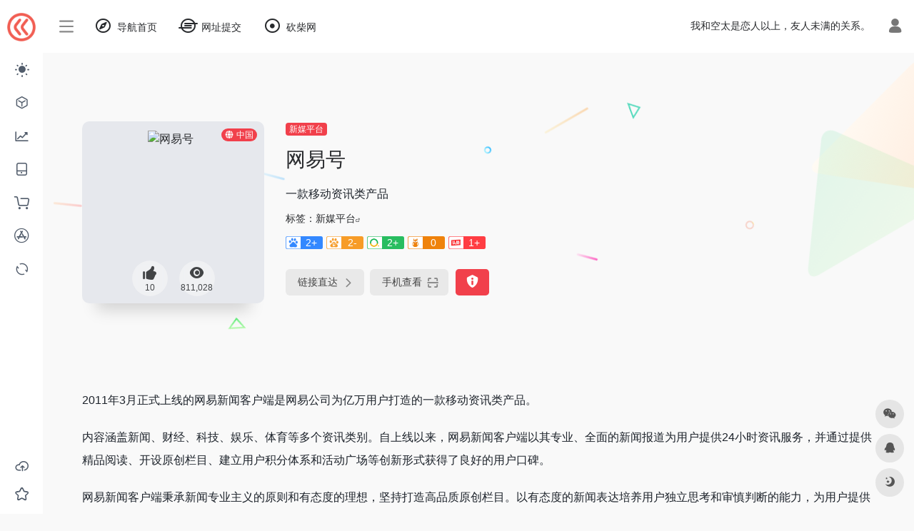

--- FILE ---
content_type: text/html; charset=UTF-8
request_url: https://x.ikanchai.com/sites/194.html
body_size: 15841
content:
<!DOCTYPE html>
<html lang="zh-Hans" class="io-grey-mode">
<head> 
<script>
    var default_c = "io-grey-mode";
    var night = document.cookie.replace(/(?:(?:^|.*;\s*)io_night_mode\s*\=\s*([^;]*).*$)|^.*$/, "$1"); 
    try {
        if (night === "0" || (!night && window.matchMedia("(prefers-color-scheme: dark)").matches)) {
            document.documentElement.classList.add("io-black-mode");
            document.documentElement.classList.remove(default_c);
        } else {
            document.documentElement.classList.remove("io-black-mode");
            document.documentElement.classList.add(default_c);
        }
    } catch (_) {}
</script><meta charset="UTF-8">
<meta name="renderer" content="webkit"/>
<meta name="force-rendering" content="webkit"/>
<meta http-equiv="X-UA-Compatible" content="IE=edge, chrome=1">
<meta name="viewport" content="width=device-width, initial-scale=1.0, minimum-scale=1.0, maximum-scale=1.0, user-scalable=no">
<title>网易号 | 新媒体编辑导航</title>
<meta name="theme-color" content="#f9f9f9" />
<meta name="keywords" content="网易号,新媒体编辑导航" />
<meta name="description" content="一款移动资讯类产品" />
<meta property="og:type" content="article">
<meta property="og:url" content="https://x.ikanchai.com/sites/194.html"/> 
<meta property="og:title" content="网易号 | 新媒体编辑导航">
<meta property="og:description" content="一款移动资讯类产品">
<meta property="og:image" content="https://x.ikanchai.com/wp-content/uploads/2023/12/2023d-mp.163.com.png">
<meta property="og:site_name" content="新媒体编辑导航">
<link rel="shortcut icon" href="https://x.ikanchai.com/wp-content/uploads/2022/12/favicon-1.ico">
<link rel="apple-touch-icon" href="http://x.ikanchai.com/wp-content/themes/onenav/images/app-ico.png">
<!--[if IE]><script src="https://x.ikanchai.com/wp-content/themes/onenav/js/html5.min.js"></script><![endif]-->
<meta name='robots' content='max-image-preview:large' />
<style id='wp-img-auto-sizes-contain-inline-css' type='text/css'>
img:is([sizes=auto i],[sizes^="auto," i]){contain-intrinsic-size:3000px 1500px}
/*# sourceURL=wp-img-auto-sizes-contain-inline-css */
</style>
<style id='mcv-global-styles-inline-inline-css' type='text/css'>
body{ --wp--style--global--wide-size: 1200px; }
/*# sourceURL=mcv-global-styles-inline-inline-css */
</style>
<style id='classic-theme-styles-inline-css' type='text/css'>
/*! This file is auto-generated */
.wp-block-button__link{color:#fff;background-color:#32373c;border-radius:9999px;box-shadow:none;text-decoration:none;padding:calc(.667em + 2px) calc(1.333em + 2px);font-size:1.125em}.wp-block-file__button{background:#32373c;color:#fff;text-decoration:none}
/*# sourceURL=/wp-includes/css/classic-themes.min.css */
</style>
<link rel='stylesheet' id='iconfont-css' href='https://x.ikanchai.com/wp-content/themes/onenav/css/iconfont.css?ver=4.1031' type='text/css' media='all' />
<link rel='stylesheet' id='font-awesome-css' href='//cdn.staticfile.org/font-awesome/5.15.4/css/all.min.css' type='text/css' media='all' />
<link rel='stylesheet' id='font-awesome4-css' href='//cdn.staticfile.org/font-awesome/5.15.4/css/v4-shims.min.css' type='text/css' media='all' />
<link rel='stylesheet' id='bootstrap-css' href='https://x.ikanchai.com/wp-content/themes/onenav/css/bootstrap.min.css?ver=4.1031' type='text/css' media='all' />
<link rel='stylesheet' id='lightbox-css' href='https://x.ikanchai.com/wp-content/themes/onenav/css/jquery.fancybox.min.css?ver=4.1031' type='text/css' media='all' />
<link rel='stylesheet' id='style-css' href='https://x.ikanchai.com/wp-content/themes/onenav/css/style.min.css?ver=4.1031' type='text/css' media='all' />
<script type="text/javascript" id="mcv_localize_script-js-extra">
/* <![CDATA[ */
var mcv_global = {"islogin":""};
var mcv_uc_general = {"regurl":""};
//# sourceURL=mcv_localize_script-js-extra
/* ]]> */
</script>
<script type="text/javascript" src="https://x.ikanchai.com/wp-content/themes/onenav/js/jquery.min.js?ver=4.1031" id="jquery-js"></script>
<script type="text/javascript" id="jquery-js-after">
/* <![CDATA[ */
/* <![CDATA[ */ 
        function loadFunc(func) {if (document.all){window.attachEvent("onload",func);}else{window.addEventListener("load",func,false);}}   
        /* ]]]]><![CDATA[> */
//# sourceURL=jquery-js-after
/* ]]> */
</script>
<link rel="canonical" href="https://x.ikanchai.com/sites/194.html" />
<style>.customize-width{max-width:1680px}.sidebar-nav{width:160px}@media (min-width: 768px){.main-content{margin-left:160px;}.main-content .page-header{left:160px;}}</style><script>(function(a,b){a.ioLetterAvatar=function(d,l,j){d=d||"";l=l||60;var h="#1abc9c #2ecc71 #3498db #9b59b6 #3fe95e #16a085 #27ae60 #2980b9 #8e44ad #fc3e50 #f1c40f #e67e22 #e74c3c #00bcd4 #95aa36 #f39c12 #d35400 #c0392b #b2df1e #7ffc8d".split(" "),f,c,k,g,e,i,t,m;f=String(d).toUpperCase();f=f?f.charAt(0):"?";if(a.devicePixelRatio){l=(l*a.devicePixelRatio)}c=parseInt((((f=="?"?72:f.charCodeAt(0))-64)*12345).toString().slice(0,5));k=c%(h.length-1);t=(c+1)%(h.length-1);m=(c-1)%(h.length-1);g=b.createElement("canvas");g.width=l;g.height=l;e=g.getContext("2d");e.fillStyle=j?j:h[k];e.fillRect(0,0,g.width,g.height); e.arc((c*180)%l,(c*150)%l, (c/120)%l ,0 ,360 );e.fillStyle=h[t];e.globalAlpha = .6;e.fill();e.save();e.beginPath();e.fillStyle=h[m];e.globalAlpha = .4;e.arc((c*20)%l,(c*50)%l, ((99999-c)/80)%l,0 ,360 );e.fill();e.font=Math.round(g.width/2)+"px 'Microsoft Yahei'";e.textAlign="center";e.fillStyle="#fff";e.globalAlpha = 1;e.fillText(f,l/2,l/1.5);i=g.toDataURL();g=null;return i}})(window,document);</script><style>.panel-body a:not(.no-c){color:#f1404b}.panel-body a:not(.no-c):hover{color:#f9275f}a:hover,.io-grey-mode .sidebar-show,.io-grey-mode .sidebar-item>a:hover,.io-grey-mode .sidebar-item li>a:hover,.home-like:hover,
        .io-grey-mode .sidebar-popup>div>ul>li>a:hover{color:#f1404b}
        .header-mini-btn label:hover path{ stroke:#f1404b}
        .url-card .max .tga a:not(.no-tag):hover,.card-app.card .tga a:not(.no-tag):hover{background:#f1404b}
        .sidebar .url-card .card:hover{border: 1px solid #f1404b!important;}.tags i{color:#f1404b}.custom-piece_c_b{background:#f1404b!important}.custom-piece_c{color:#f1404b!important}.slider_menu[sliderTab] .anchor,.customize-menu .btn-edit,.badge-danger,.comment-list .rank,.sidebar .card-header:after{background:#f1404b}.badge-outline-primary{color:#f1404b;border:#f1404b solid 1px}.posts-nav .page-numbers.current,.posts-nav .page-numbers:not(.dots):hover,#comments-navi>a:hover,#comments-navi>.current,.page-nav>a:hover span,.page-nav>.current span{background-color:#f1404b;box-shadow: 0px 5px 20px -3px rgba(241,64,75,.6);}     
.custom-control-input:not(:disabled):active~.custom-control-label::before{background-color:rgba(241,64,75,.15);border-color:rgba(241,64,75,.15);}
.custom-control-input:focus~.custom-control-label::before{box-shadow:0 0 0 .2rem rgba(241,64,75,.25)}
.custom-control-input:focus:not(:checked)~.custom-control-label::before{border-color:#f1404b}
.custom-control-input:checked~.custom-control-label::before{border-color:#f1404b;background-color:#f1404b}
.btn-search:hover,.btn-search.current{background-color:#f1404b;box-shadow: 0 5px 20px -3px rgba(241,64,75,.6)}.btn-search.current:after{border-top-color:#f1404b}.panel-body h2,.panel-body h3 {border-color:#f1404b}.custom_btn-outline {color: #f1404b;background-color: transparent;border-color: #f1404b;}
.custom_btn-outline:hover {color: #ffffff;background-color: #ffffff;border-color: #ffffff;}
.custom_btn-outline:focus, .custom_btn-outline.focus {color: #ffffff;box-shadow: 0 0 0 0 transparent!important;background-color: transparent;}
.custom_btn-outline.disabled, .custom_btn-outline:disabled {color: #f1404b;background-color: transparent!important;}
.custom_btn-outline:not(:disabled):not(.disabled):active, .custom_btn-outline:not(:disabled):not(.disabled).active,.show > .custom_btn-outline.dropdown-toggle {color: #fff;background-color: #f1404b;border-color: #f1404b;}
.custom_btn-outline:not(:disabled):not(.disabled):active:focus, .custom_btn-outline:not(:disabled):not(.disabled).active:focus,.show > .custom_btn-outline.dropdown-toggle:focus {box-shadow: 0 0 0 0 transparent!important;}
.custom_btn-d {color: #ffffff;background-color: #f1404b;border-color: #f1404b;}
.custom_btn-d:hover {color: #ffffff;background-color: #ffffff;border-color: #ffffff;}
.custom_btn-d:focus,.custom_btn-d.focus {color: #ffffff;background-color: #ffffff;border-color: #ffffff;box-shadow: 0 0 0 0 transparent!important;}
.custom_btn-d.disabled,.custom_btn-d:disabled {color: #ffffff;background-color:#f1404b;border-color: #f1404b;}
.custom_btn-d:not(:disabled):not(.disabled):active,.custom_btn-d:not(:disabled):not(.disabled).active{color: #ffffff;background-color: #ffffff;border-color: #ffffff;}
.custom_btn-d:not(:disabled):not(.disabled):active:focus,.custom_btn-d:not(:disabled):not(.disabled).active:focus{box-shadow: 0 0 0 0 transparent!important;}
.btn.custom_btn-d {color: #ffffff;background-color: #f1404b;border-color: #f1404b;}
.btn.custom_btn-d:hover {color: #ffffff;background-color: #ffffff;border-color: #ffffff;}
.btn.custom_btn-d:focus,.btn.custom_btn-d.focus {color: #ffffff;background-color: #ffffff;border-color: #ffffff;box-shadow: 0 0 0 0 transparent!important;}
.btn.custom_btn-d.disabled,.btn.custom_btn-d:disabled {color: #ffffff;background-color:#f1404b;border-color: #f1404b;}
.btn.custom_btn-d:not(:disabled):not(.disabled):active,.btn.custom_btn-d:not(:disabled):not(.disabled).active,.show > .custom_btn-d.dropdown-toggle {color: #ffffff;background-color: #ffffff;border-color: #ffffff;}
.btn.custom_btn-d:not(:disabled):not(.disabled):active:focus,.btn.custom_btn-d:not(:disabled):not(.disabled).active:focus,.show > .custom_btn-d.dropdown-toggle:focus {box-shadow: 0 0 0 0 transparent!important;}
.btn-dark:hover{background-color:#f1404b;border-color:#f1404b}
.sidebar .card .searchform input[type='submit']{border: 1px solid #f1404b;background-color:#f1404b}
.sidebar .card .searchform input[type='submit']:hover{border: 1px solid #ffffff;background-color:#ffffff}</style><!-- 自定义代码 -->
<!-- end 自定义代码 -->
</head> 
<body class="wp-singular sites-template-default single single-sites postid-194 wp-theme-onenav sidebar_no sites mini-sidebar">
<div id="loading"><style>   
.loader-wrapper{width:148px;height:100px;position:absolute}
.loader{width:148px;height:100px;top:0;left:0;position:absolute}
.loader:after{content:"";top:auto;position:absolute;display:block;animation:shadow 1.2s infinite linear;-moz-animation:shadow 1.2s infinite linear;bottom:0em;left:0;height:.25em;width:1em;border-radius:50%;background-color:rgba(100,100,100,.5);opacity:0.3}
.roller,.roller:last-child{width:70px;height:70px;position:absolute;top:0;left:0;-webkit-animation:rollercoaster 1.2s infinite linear;-webkit-transform:rotate(135deg);-moz-animation:rollercoaster 1.2s infinite linear;-moz-transform:rotate(135deg);animation:rollercoaster 1.2s infinite linear;transform:rotate(135deg)}
.roller:last-child{left:auto;right:0;-webkit-transform:rotate(-45deg);-webkit-animation:rollercoaster2 1.2s infinite linear;-moz-transform:rotate(-45deg);-moz-animation:rollercoaster2 1.2s infinite linear;transform:rotate(-45deg);animation:rollercoaster2 1.2s infinite linear}
.roller:before,.roller:last-child:before{content:"";display:block;width:15px;height:15px;background:#f1404b;border-radius:50%}
.io-black-mode .loader:after{background-color:rgba(130,130,130,.5)}
@-webkit-keyframes rollercoaster{0%{-webkit-transform:rotate(135deg)}
8%{-webkit-transform:rotate(240deg)}
20%{-webkit-transform:rotate(300deg)}
40%{-webkit-transform:rotate(380deg)}
45%{-webkit-transform:rotate(440deg)}
50%{-webkit-transform:rotate(495deg);opacity:1}
50.1%{-webkit-transform:rotate(495deg);opacity:0}
100%{-webkit-transform:rotate(495deg);opacity:0}
}@-webkit-keyframes rollercoaster2{0%{opacity:0}
49.9%{opacity:0}
50%{opacity:1;-webkit-transform:rotate(-45deg)}
58%{-webkit-transform:rotate(-160deg)}
70%{-webkit-transform:rotate(-240deg)}
80%{-webkit-transform:rotate(-300deg)}
90%{-webkit-transform:rotate(-340deg)}
100%{-webkit-transform:rotate(-405deg)}
}@-webkit-keyframes shadow{0%{opacity:.3;-webkit-transform:translateX(65px) scale(0.5,0.5)}
8%{-webkit-transform:translateX(30px) scale(2,2)}
13%{-webkit-transform:translateX(0px) scale(1.3,1.3)}
30%{-webkit-transform:translateX(-15px) scale(0.5,0.5);opacity:0.1}
50%{-webkit-transform:translateX(60px) scale(1.2,1.2);opacity:0.3}
60%{-webkit-transform:translateX(130px) scale(2,2);opacity:0.05}
65%{-webkit-transform:translateX(145px) scale(1.2,1.2)}
80%{-webkit-transform:translateX(120px) scale(0.5,0.5);opacity:0.1}
90%{-webkit-transform:translateX(80px) scale(0.8,0.8)}
100%{-webkit-transform:translateX(60px);opacity:0.3}
}@-moz-keyframes rollercoaster{0%{-moz-transform:rotate(135deg)}
8%{-moz-transform:rotate(240deg)}
20%{-moz-transform:rotate(300deg)}
40%{-moz-transform:rotate(380deg)}
45%{-moz-transform:rotate(440deg)}
50%{-moz-transform:rotate(495deg);opacity:1}
50.1%{-moz-transform:rotate(495deg);opacity:0}
100%{-moz-transform:rotate(495deg);opacity:0}
}@-moz-keyframes rollercoaster2{0%{opacity:0}
49.9%{opacity:0}
50%{opacity:1;-moz-transform:rotate(-45deg)}
58%{-moz-transform:rotate(-160deg)}
70%{-moz-transform:rotate(-240deg)}
80%{-moz-transform:rotate(-300deg)}
90%{-moz-transform:rotate(-340deg)}
100%{-moz-transform:rotate(-405deg)}
}@-moz-keyframes shadow{0%{opacity:.3;-moz-transform:translateX(65px) scale(0.5,0.5)}
8%{-moz-transform:translateX(30px) scale(2,2)}
13%{-moz-transform:translateX(0px) scale(1.3,1.3)}
30%{-moz-transform:translateX(-15px) scale(0.5,0.5);opacity:0.1}
50%{-moz-transform:translateX(60px) scale(1.2,1.2);opacity:0.3}
60%{-moz-transform:translateX(130px) scale(2,2);opacity:0.05}
65%{-moz-transform:translateX(145px) scale(1.2,1.2)}
80%{-moz-transform:translateX(120px) scale(0.5,0.5);opacity:0.1}
90%{-moz-transform:translateX(80px) scale(0.8,0.8)}
100%{-moz-transform:translateX(60px);opacity:0.3}
}@keyframes rollercoaster{0%{transform:rotate(135deg)}
8%{transform:rotate(240deg)}
20%{transform:rotate(300deg)}
40%{transform:rotate(380deg)}
45%{transform:rotate(440deg)}
50%{transform:rotate(495deg);opacity:1}
50.1%{transform:rotate(495deg);opacity:0}
100%{transform:rotate(495deg);opacity:0}
}@keyframes rollercoaster2{0%{opacity:0}
49.9%{opacity:0}
50%{opacity:1;transform:rotate(-45deg)}
58%{transform:rotate(-160deg)}
70%{transform:rotate(-240deg)}
80%{transform:rotate(-300deg)}
90%{transform:rotate(-340deg)}
100%{transform:rotate(-405deg)}
}@keyframes shadow{0%{opacity:.3;transform:translateX(65px) scale(0.5,0.5)}
8%{transform:translateX(30px) scale(2,2)}
13%{transform:translateX(0px) scale(1.3,1.3)}
30%{transform:translateX(-15px) scale(0.5,0.5);opacity:0.1}
50%{transform:translateX(60px) scale(1.2,1.2);opacity:0.3}
60%{transform:translateX(130px) scale(2,2);opacity:0.05}
65%{transform:translateX(145px) scale(1.2,1.2)}
80%{transform:translateX(120px) scale(0.5,0.5);opacity:0.1}
90%{transform:translateX(80px) scale(0.8,0.8)}
100%{transform:translateX(60px);opacity:0.3}
}#loader2:after{-webkit-animation-delay:0.15s;animation-delay:0.15s}
#loader2 .roller{-webkit-animation-delay:0.15s;animation-delay:0.15s}
#loader3:after{-webkit-animation-delay:0.3s;animation-delay:0.3s}
#loader3 .roller{-webkit-animation-delay:0.3s;animation-delay:0.3s}
</style>
<div class="loader-wrapper">
	<div class="loader">
        <div class="roller"></div>
        <div class="roller"></div>
	</div>
	<div id="loader2" class="loader">
        <div class="roller"></div>
        <div class="roller"></div>
	</div>
	<div id="loader3" class="loader">
        <div class="roller"></div>
        <div class="roller"></div>
	</div>
</div></div>        <div id="sidebar" class="sticky sidebar-nav fade">
            <div class="modal-dialog h-100  sidebar-nav-inner">
                <div class="sidebar-logo border-bottom border-color">
                    <!-- logo -->
                    <div class="logo overflow-hidden">
                                                <a href="https://x.ikanchai.com" class="logo-expanded">
                            <img src="http://x.ikanchai.com/wp-content/uploads/2022/12/blog4.png" height="40" class="logo-light" alt="新媒体编辑导航">
                            <img src="http://x.ikanchai.com/wp-content/uploads/2022/12/slogo1.png" height="40" class="logo-dark d-none" alt="新媒体编辑导航">
                        </a>
                        <a href="https://x.ikanchai.com" class="logo-collapsed">
                            <img src="http://x.ikanchai.com/wp-content/uploads/2022/12/logo2022.png" height="40" class="logo-light" alt="新媒体编辑导航">
                            <img src="http://x.ikanchai.com/wp-content/uploads/2022/12/logo2022.png" height="40" class="logo-dark d-none" alt="新媒体编辑导航">
                        </a>
                    </div>
                    <!-- logo end -->
                </div>
                <div class="sidebar-menu flex-fill">
                    <div class="sidebar-scroll" >
                        <div class="sidebar-menu-inner">
                            <ul> 
                                                                                                        <li class="sidebar-item">
                                            <a href="https://x.ikanchai.com/#term-2" class="">
                                                <i class="iconfont icon-light icon-fw icon-lg"></i>
                                                <span>热门媒体</span>
                                            </a>
                                        </li> 
                                                                            <li class="sidebar-item">
                                            <a href="https://x.ikanchai.com/#term-25" class="">
                                                <i class="iconfont icon-app icon-fw icon-lg"></i>
                                                <span>科技媒体</span>
                                            </a>
                                        </li> 
                                                                            <li class="sidebar-item">
                                            <a href="https://x.ikanchai.com/#term-27" class="">
                                                <i class="iconfont icon-zouxiang icon-fw icon-lg"></i>
                                                <span>财经媒体</span>
                                            </a>
                                        </li> 
                                                                            <li class="sidebar-item">
                                            <a href="https://x.ikanchai.com/#term-26" class="">
                                                <i class="iconfont icon-phone icon-fw icon-lg"></i>
                                                <span>手机数码</span>
                                            </a>
                                        </li> 
                                                                            <li class="sidebar-item">
                                            <a href="https://x.ikanchai.com/#term-28" class="">
                                                <i class="iconfont icon-buy_car icon-fw icon-lg"></i>
                                                <span>电商消费</span>
                                            </a>
                                        </li> 
                                                                            <li class="sidebar-item">
                                            <a href="https://x.ikanchai.com/#term-133" class="">
                                                <i class="fab fa-app-store icon-fw icon-lg"></i>
                                                <span>人工智能</span>
                                            </a>
                                        </li> 
                                                                            <li class="sidebar-item">
                                            <a href="https://x.ikanchai.com/#term-29" class="">
                                                <i class="iconfont icon-refresh icon-fw icon-lg"></i>
                                                <span>新媒平台</span>
                                            </a>
                                        </li> 
                                     
                            </ul>
                        </div>
                    </div>
                </div>
                <div class="border-top py-2 border-color">
                    <div class="flex-bottom">
                        <ul> 
                            <li id="menu-item-160" class="menu-item menu-item-type-post_type menu-item-object-page menu-item-160 sidebar-item"><a href="https://x.ikanchai.com/contribute">
        <i class="iconfont icon-upload icon-fw icon-lg"></i>
                <span>网址提交</span></a></li>
<li id="menu-item-157" class="menu-item menu-item-type-custom menu-item-object-custom menu-item-157 sidebar-item"><a href="http://www.ikanchai.com">
        <i class="iconfont icon-collection-line icon-fw icon-lg"></i>
                <span>砍柴网</span></a></li>
 
                        </ul>
                    </div>
                </div>
            </div>
        </div>
        <div class="main-content flex-fill">    <div class=" header-nav">
        <div id="header" class="page-header sticky">
            <div class="navbar navbar-expand-md">
                <div class="container-fluid p-0 position-relative">
                    <div class="position-absolute w-100 text-center">
                        <a href="https://x.ikanchai.com" class="navbar-brand d-md-none m-0" title="新媒体编辑导航">
                            <img src="http://x.ikanchai.com/wp-content/uploads/2022/12/blog4.png" class="logo-light" alt="新媒体编辑导航" height="30">
                            <img src="http://x.ikanchai.com/wp-content/uploads/2022/12/slogo1.png" class="logo-dark d-none" alt="新媒体编辑导航" height="30">
                        </a>
                    </div>
                    <div class="nav-item d-md-none mobile-menu py-2 position-relative"><a href="javascript:" id="sidebar-switch" data-toggle="modal" data-target="#sidebar"><i class="iconfont icon-classification icon-lg"></i></a></div>                    <div class="collapse navbar-collapse order-2 order-md-1">
                        <div class="header-mini-btn">
                            <label>
                                <input id="mini-button" type="checkbox" >
                                <svg viewBox="0 0 100 100" xmlns="http://www.w3.org/2000/svg"> 
                                    <path class="line--1" d="M0 40h62c18 0 18-20-17 5L31 55"></path>
                                    <path class="line--2" d="M0 50h80"></path>
                                    <path class="line--3" d="M0 60h62c18 0 18 20-17-5L31 45"></path>
                                </svg>
                            </label>
                        
                        </div>
                                                <ul class="navbar-nav navbar-top site-menu mr-4">
                            <li id="menu-item-201" class="menu-item menu-item-type-custom menu-item-object-custom menu-item-home menu-item-201"><a href="https://x.ikanchai.com">
        <i class="far fa-compass icon-fw icon-lg"></i>
                <span>导航首页</span></a></li>
<li id="menu-item-203" class="menu-item menu-item-type-custom menu-item-object-custom menu-item-203"><a href="https://x.ikanchai.com/contribute">
        <i class="fab fa-ioxhost icon-fw icon-lg"></i>
                <span>网址提交</span></a></li>
<li id="menu-item-202" class="menu-item menu-item-type-custom menu-item-object-custom menu-item-202"><a href="http://www.ikanchai.com">
        <i class="far fa-dot-circle icon-fw icon-lg"></i>
                <span>砍柴网</span></a></li>
 
                        </ul>
                    </div>
                    <ul class="nav navbar-menu text-xs order-1 order-md-2 position-relative">
                                                <!-- 一言 -->
                        <li class="nav-item mr-3 mr-lg-0 d-none d-lg-block">
                            <div class="text-sm overflowClip_1">
                                <script src="//v1.hitokoto.cn/?encode=js&select=%23hitokoto" defer></script>
<span id="hitokoto"></span>                            </div>
                        </li>
                        <!-- 一言 end -->
                                                                            <li class="nav-login ml-3 ml-md-4">
                                <a href="https://x.ikanchai.com/wp-login.php?redirect_to=https%3A%2F%2Fx.ikanchai.com%2Fsites%2F194.html" title="登录"><i class="iconfont icon-user icon-lg"></i></a>
                            </li>
                                                                                            </ul>
                </div>
            </div>
        </div>
        <div class="placeholder"></div>
            </div>
  <div id="content" class="container my-4 my-md-5">
    <div class="background-fx"><img src="https://x.ikanchai.com/wp-content/themes/onenav/images/fx/shape-01.svg" class="shape-01"><img src="https://x.ikanchai.com/wp-content/themes/onenav/images/fx/shape-02.svg" class="shape-02"><img src="https://x.ikanchai.com/wp-content/themes/onenav/images/fx/shape-03.svg" class="shape-03"><img src="https://x.ikanchai.com/wp-content/themes/onenav/images/fx/shape-04.svg" class="shape-04"><img src="https://x.ikanchai.com/wp-content/themes/onenav/images/fx/shape-05.svg" class="shape-05"><img src="https://x.ikanchai.com/wp-content/themes/onenav/images/fx/shape-06.svg" class="shape-06"><img src="https://x.ikanchai.com/wp-content/themes/onenav/images/fx/shape-07.svg" class="shape-07"><img src="https://x.ikanchai.com/wp-content/themes/onenav/images/fx/shape-08.svg" class="shape-08"><img src="https://x.ikanchai.com/wp-content/themes/onenav/images/fx/shape-09.svg" class="shape-09"><img src="https://x.ikanchai.com/wp-content/themes/onenav/images/fx/shape-10.svg" class="shape-10"><img src="https://x.ikanchai.com/wp-content/themes/onenav/images/fx/shape-11.svg" class="shape-11"></div><div class="row site-content py-4 py-md-5 mb-xl-5 mb-0 mx-xxxl-n5"><!-- 网址信息 --><div class="col-12 col-sm-5 col-md-4 col-lg-3"><div class="siteico"><img class="img-cover lazy unfancybox" src="https://x.ikanchai.com/wp-content/themes/onenav/images/t.png" data-src="//s0.wp.com/mshots/v1/mp.163.com?w=383&h=328"  height="auto" width="auto"  alt="网易号"><div id="country" class="text-xs custom-piece_c_b country-piece loadcountry"><i class="iconfont icon-globe mr-1"></i>中国</div><div class="tool-actions text-center mt-md-4">
                <a href="javascript:;" data-action="post_like" data-id="194" class=" btn btn-like btn-icon btn-light rounded-circle p-2 mx-3 mx-md-2 " data-toggle="tooltip" data-placement="top" title="点赞">
                <span class="flex-column text-height-xs">
                    <i class="icon-lg iconfont icon-like"></i>
                    <small class="like-count text-xs mt-1">10</small>
                </span>
                </a><a href="javascript:;" class="btn-share-toggler btn btn-icon btn-light rounded-circle p-2 mx-3 mx-md-2" data-toggle="tooltip" data-placement="top" title="浏览"><span class="flex-column text-height-xs"><i class="icon-lg iconfont icon-chakan"></i><small class="share-count text-xs mt-1">811,028</small></span></a></div></div></div><div class="col mt-4 mt-sm-0"><div class="site-body text-sm"><a class='btn-cat custom_btn-d mr-1' href='https://x.ikanchai.com/post/favorites/xinmei'>新媒平台</a><h1 class="site-name h3 my-3">网易号</h1><div class="mt-2"><p class="mb-2">一款移动资讯类产品</p>标签：<span class="mr-2"><a href="https://x.ikanchai.com/post/favorites/xinmei" rel="tag">新媒平台</a><i class="iconfont icon-wailian text-ss"></i></span><div class="mt-2 sites-seo-load" data-url="mp.163.com" data-go_to="https://x.ikanchai.com/go/?url=aHR0cHM6Ly9zZW8uNTExOC5jb20vbXAuMTYzLmNvbT90PXlkbQ%3D%3D"><span class="sites-weight loading"></span><span class="sites-weight loading"></span><span class="sites-weight loading"></span><span class="sites-weight loading"></span><span class="sites-weight loading"></span></div><div class="site-go mt-3"><div id="security_check_img"></div><span class="site-go-url"><a href="https://x.ikanchai.com/go/?url=aHR0cHM6Ly9tcC4xNjMuY29tLw%3D%3D" title="网易号" target="_blank" class="btn btn-arrow mr-2"><span>链接直达<i class="iconfont icon-arrow-r-m"></i></span></a></span><a href="javascript:" class="btn btn-arrow qr-img"  data-toggle="tooltip" data-placement="bottom" data-html="true" title="<img src='https://x.ikanchai.com/qr/?text=https://mp.163.com/&#038;size=150&#038;margin=10' width='150'>"><span>手机查看<i class="iconfont icon-qr-sweep"></i></span></a><a href="javascript:" class="btn btn-danger qr-img tooltip-toggle rounded-lg" data-post_id="194" data-toggle="modal" data-placement="top" data-target="#report-sites-modal" title="反馈"><i class="iconfont icon-statement icon-lg"></i></a></div></div></div></div><!-- 网址信息 end --></div>    <main class="content" role="main">
        <div class="content-wrap">
            <div class="content-layout">
                    <div class="panel site-content card transparent"> 
        <div class="card-body p-0">
            <div class="apd-bg">
                            </div> 
            <div class="panel-body single my-4 ">
                <p>2011年3月正式上线的网易新闻客户端是网易公司为亿万用户打造的一款移动资讯类产品。</p>
<p>内容涵盖新闻、财经、科技、娱乐、体育等多个资讯类别。自上线以来，网易新闻客户端以其专业、全面的新闻报道为用户提供24小时资讯服务，并通过提供精品阅读、开设原创栏目、建立用户积分体系和活动广场等创新形式获得了良好的用户口碑。</p>
<p>网易新闻客户端秉承新闻专业主义的原则和有态度的理想，坚持打造高品质原创栏目。以有态度的新闻表达培养用户独立思考和审慎判断的能力，为用户提供更开放的态度表达平台。</p>
<p>自上线以来，网易新闻客户端连续斩获APP Store“年度最佳资讯应用”、安卓全球开发者大会“最受欢迎新闻类APP”、新周刊“年度最有价值手机APP”、南方报业“最佳网络应用”等70余项行业大奖。受众知名度、行业口碑遥遥领先同类软件，下载量长期保持App Store新闻软件排名前列。</p>
<p>“网易号”是以“各有态度”为主张的优质内容开放平台，致力于为广大用户提供丰富、海量的品质内容和视频服务，为内容生产者提供从内容分发、用户连接到品牌传播、商业化变现的一揽子解决方案。截至2018年第三季度，“网易号”平台的账号数量已超过70万，签约MCN机构300家，日均内容发布量超过50万条，头部自媒体覆盖率超过95%</p>
<p>2017年，网易新闻提出“内容消费升级引领者”全新战略，品牌主张焕新为“各有态度”，致力打造一个汇聚鲜明独立观点的资讯平台，成为有共同爱好、追求的年轻人的聚集地。</p>
<p>网易新闻将始终秉持新闻专业主义的原则和理想，为用户提供深度、多角度的资讯内容。</p>
            </div>
        </div>
    </div>
        <h2 class="text-gray text-lg my-4"><i class="iconfont icon-zouxiang mr-1"></i>数据统计</h2>
    <div class="card io-chart"> 
        <div id="chart-container" class="" style="height:300px" data-type="sites" data-post_id="194" data-nonce="447e4b2a57">
            <div class="chart-placeholder p-4">
                <div class="legend">
                    <span></span>
                    <span></span>
                    <span></span>
                </div>
                <div class="pillar">
                    <span style="height:40%"></span>
                    <span style="height:60%"></span>
                    <span style="height:30%"></span>
                    <span style="height:70%"></span>
                    <span style="height:80%"></span>
                    <span style="height:60%"></span>
                    <span style="height:90%"></span>
                    <span style="height:50%"></span>
                </div>
            </div>
        </div> 
    </div> 
        <h2 class="text-gray  text-lg my-4"><i class="iconfont icon-tubiaopeizhi mr-1"></i>数据评估</h2>
    <div class="panel site-content sites-default-content card"> 
        <div class="card-body">
            <p class="viewport">
            网易号浏览人数已经达到811,028，如你需要查询该站的相关权重信息，可以点击"<a class="external" href="https://x.ikanchai.com/go/?url=aHR0cHM6Ly9zZW8uNTExOC5jb20vbXAuMTYzLmNvbT90PXlkbQ%3D%3D" rel="nofollow" target="_blank">5118数据</a>""<a class="external" href="https://x.ikanchai.com/go/?url=aHR0cHM6Ly93d3cuYWl6aGFuLmNvbS9zZW8vbXAuMTYzLmNvbQ%3D%3D" rel="nofollow" target="_blank">爱站数据</a>""<a class="external" href="https://x.ikanchai.com/go/?url=aHR0cHM6Ly9zZW8uY2hpbmF6LmNvbS8%2FcT1tcC4xNjMuY29t" rel="nofollow" target="_blank">Chinaz数据</a>"进入；以目前的网站数据参考，建议大家请以爱站数据为准，更多网站价值评估因素如：网易号的访问速度、搜索引擎收录以及索引量、用户体验等；当然要评估一个站的价值，最主要还是需要根据您自身的需求以及需要，一些确切的数据则需要找网易号的站长进行洽谈提供。如该站的IP、PV、跳出率等！</p>
            <div class="text-center my-2"><span class=" content-title"><span class="d-none">关于网易号</span>特别声明</span></div>
            <p class="text-muted text-sm m-0">
            本站新媒体编辑导航提供的网易号都来源于网络，不保证外部链接的准确性和完整性，同时，对于该外部链接的指向，不由新媒体编辑导航实际控制，在2023年12月9日 23:23收录时，该网页上的内容，都属于合规合法，后期网页的内容如出现违规，可以直接联系网站管理员进行删除，新媒体编辑导航不承担任何责任。</p>
        </div>
        <div class="card-footer text-muted text-xs">
            <div class="d-flex"><span>新媒体编辑导航致力于优质、实用的网络站点资源收集与分享！</span><span class="ml-auto d-none d-md-block">本文地址https://x.ikanchai.com/sites/194.html转载请注明</span></div>
        </div>
    </div>
                <h2 class="text-gray text-lg my-4"><i class="site-tag iconfont icon-tag icon-lg mr-1" ></i>相关导航</h2>
                <div class="row mb-n4"> 
                                    <div class="url-card  col-sm-6 col-md-4 ">
                
        <div class="url-body default ">    
            <a href="https://x.ikanchai.com/sites/172.html" target="_blank"  data-id="172" data-url="https://mp.sohu.com" class="card no-c  mb-4 site-172"   title="搜狐号">
                <div class="card-body url-content d-flex align-items-center"> 
                                        <div class="url-img rounded-circle mr-2 d-flex align-items-center justify-content-center">
                        <img class=" lazy unfancybox" src="https://x.ikanchai.com/wp-content/themes/onenav/images/favicon.png" data-src="https://x.ikanchai.com/wp-content/uploads/2023/12/c41b6-mp.sohu.com.png"  height="auto" width="auto"  alt="搜狐号"> 
                    </div>
                                        <div class="url-info flex-fill">
                        <div class="text-sm overflowClip_1">
                        <strong>搜狐号</strong>
                        </div>
                        <p class="overflowClip_1 m-0 text-muted text-xs">搜狐自媒体内容平台</p>
                    </div>
                </div> 
            </a> 
                        <a href="https://x.ikanchai.com/go/?url=aHR0cHM6Ly9tcC5zb2h1LmNvbS8%3D" target="_blank" rel="external nofollow noopener" title="直达" class="togo text-center text-muted is-views" data-id="172" data-toggle="tooltip" data-placement="right"><i class="iconfont icon-goto"></i></a>
                    </div>
                </div>
                            <div class="url-card  col-sm-6 col-md-4 ">
                
        <div class="url-body default ">    
            <a href="https://x.ikanchai.com/sites/174.html" target="_blank"  data-id="174" data-url="https://om.qq.com/userAuth/index" class="card no-c  mb-4 site-174"   title="企鹅号">
                <div class="card-body url-content d-flex align-items-center"> 
                                        <div class="url-img rounded-circle mr-2 d-flex align-items-center justify-content-center">
                        <img class=" lazy unfancybox" src="https://x.ikanchai.com/wp-content/themes/onenav/images/favicon.png" data-src="https://x.ikanchai.com/wp-content/uploads/2023/12/a0529-om.qq.com.png"  height="auto" width="auto"  alt="企鹅号"> 
                    </div>
                                        <div class="url-info flex-fill">
                        <div class="text-sm overflowClip_1">
                        <strong>企鹅号</strong>
                        </div>
                        <p class="overflowClip_1 m-0 text-muted text-xs">腾讯内容开放平台</p>
                    </div>
                </div> 
            </a> 
                        <a href="https://x.ikanchai.com/go/?url=aHR0cHM6Ly9vbS5xcS5jb20vdXNlckF1dGgvaW5kZXg%3D" target="_blank" rel="external nofollow noopener" title="直达" class="togo text-center text-muted is-views" data-id="174" data-toggle="tooltip" data-placement="right"><i class="iconfont icon-goto"></i></a>
                    </div>
                </div>
                            </div>
                
<!-- comments -->
<div id="comments" class="comments">
	<h2 id="comments-list-title" class="comments-title h5 mx-1 my-4">
		<i class="iconfont icon-comment"></i>
		<span class="noticom">
			<a href="https://x.ikanchai.com/sites/194.html#respond" class="comments-title" >暂无评论</a> 
		</span>
	</h2> 
	<div class="card">
		<div class="card-body"> 
						<div id="respond_box">
				<div id="respond" class="comment-respond">
										<form id="commentform" class="text-sm mb-4">	
						<div class="visitor-avatar d-flex flex-fill mb-2">
														<img class="v-avatar rounded-circle" src="https://x.ikanchai.com/wp-content/themes/onenav/images/gravatar.jpg">
													</div> 
						<div class="comment-textarea mb-3">
							<textarea name="comment" id="comment" class="form-control" placeholder="输入评论内容..." tabindex="4" cols="50" rows="3"></textarea>
						</div>
							
						<div id="comment-author-info" class="row  row-sm">
							<div class="col-12 col-md-6 mb-3"><input type="text" name="author" id="author" class="form-control" value="" size="22" placeholder="昵称" tabindex="2"/></div>	
							<div class="col-12 col-md-6 mb-3"><input type="text" name="email" id="email" class="form-control" value="" size="22" placeholder="邮箱" tabindex="3" /></div>
						</div>
																		<div class="com-footer d-flex justify-content-end flex-wrap">
							<input type="hidden" id="_wpnonce" name="_wpnonce" value="bd55129da6" /><input type="hidden" name="_wp_http_referer" value="/sites/194.html" />							<a rel="nofollow" id="cancel-comment-reply-link" style="display: none;" href="javascript:;" class="btn btn-light custom_btn-outline mx-2">再想想</a>
														<button class="btn btn-dark custom_btn-d ml-2" type="submit" id="submit">发表评论</button>
							<input type="hidden" name="action" value="ajax_comment"/>
							<input type='hidden' name='comment_post_ID' value='194' id='comment_post_ID' />
<input type='hidden' name='comment_parent' id='comment_parent' value='0' />
						</div>
					</form>
					<div class="clear"></div>
									</div>
			</div>	
						<div id="loading-comments"><span></span></div>
						<div class="not-comment card"><div class="card-body nothing text-center color-d">暂无评论...</div></div>
					
		</div>	
	</div>
</div><!-- comments end -->
            </div><!-- content-layout end -->
        </div><!-- content-wrap end -->
        </main>
</div><!-- container end -->
 
<div class="main-footer footer-stick container container-fluid customize-width pt-4 pb-3 footer-type-big">

    <div class="footer-inner card rounded-xl m-0">
        <div class="footer-text card-body text-muted text-center text-md-left">
                        <div class="row my-4">
                                <div class="col-12 col-md-4 mb-4 mb-md-0">
                    <a class="footer-logo" href="https://x.ikanchai.com" title="新媒体编辑导航">
                        <img src="http://x.ikanchai.com/wp-content/uploads/2022/12/blog4.png" class="logo-light mb-3" alt="新媒体编辑导航" height="40">
                        <img src="http://x.ikanchai.com/wp-content/uploads/2022/12/slogo1.png" class="logo-dark d-none mb-3" alt="新媒体编辑导航" height="40">
                    </a>
                    <div class="text-sm">新媒体编辑导航，隶属砍柴网旗下。</br>1000万+编辑必备的导航网站，让编辑、运营从此简单。</div>
                </div>
                                <div class="col-12 col-md-5 mb-4 mb-md-0"> 
                    <p class="footer-links text-sm mb-3"><a href="/">友链申请</a>
<a href="/">免责声明</a>
<a href="/">广告合作</a>
<a href="/">关于我们</a></p>                                        <div class="footer-social">
                        <a class="rounded-circle bg-light qr-img" href="javascript:;" data-toggle="tooltip" data-placement="top" data-html="true" title="<img src='http://x.ikanchai.com/wp-content/themes/onenav/images/wechat_qrcode.png' height='100' width='100'>">
                                    <i class="iconfont icon-wechat"></i>
                                </a><a class="rounded-circle bg-light" href="http://wpa.qq.com/msgrd?V=3&amp;uin=xxxxxxxx&amp;Site=QQ&amp;Menu=yes" target="_blank"  data-toggle="tooltip" data-placement="top" title="QQ" rel="external noopener nofollow">
                                    <i class="iconfont icon-qq"></i>
                                </a><a class="rounded-circle bg-light" href="https://www.iotheme.cn" target="_blank"  data-toggle="tooltip" data-placement="top" title="微博" rel="external noopener nofollow">
                                    <i class="iconfont icon-weibo"></i>
                                </a><a class="rounded-circle bg-light" href="https://www.iotheme.cn" target="_blank"  data-toggle="tooltip" data-placement="top" title="GitHub" rel="external noopener nofollow">
                                    <i class="iconfont icon-github"></i>
                                </a><a class="rounded-circle bg-light" href="mailto:1234567788@QQ.COM" target="_blank"  data-toggle="tooltip" data-placement="top" title="Email" rel="external noopener nofollow">
                                    <i class="fas fa-envelope"></i>
                                </a>                    </div>
                </div>
                                <div class="col-12 col-md-3 text-md-right mb-4 mb-md-0">
                                    <div class="footer-mini-img" data-toggle="tooltip" title="扫码关注公众号">
                        <p class="bg-light rounded-lg p-1">
                            <img class=" " src="https://x.ikanchai.com/wp-content/uploads/2023/12/Xnip2023-12-10_11-44-49.jpg" alt="扫码关注公众号新媒体编辑导航">
                        </p>
                        <span class="text-muted text-ss mt-2">扫码关注公众号</span>
                    </div>
                                    <div class="footer-mini-img" data-toggle="tooltip" title="扫码加微信">
                        <p class="bg-light rounded-lg p-1">
                            <img class=" " src="https://x.ikanchai.com/wp-content/uploads/2023/12/1635388879-WechatIMG985.jpeg" alt="扫码加微信新媒体编辑导航">
                        </p>
                        <span class="text-muted text-ss mt-2">扫码加微信</span>
                    </div>
                                </div>
                            </div>
                        <div class="footer-copyright text-xs">
            Copyright © 2026 <a href="https://x.ikanchai.com" title="新媒体编辑导航" class="" rel="home">新媒体编辑导航</a>&nbsp;<a href="https://beian.miit.gov.cn/" target="_blank" class="" rel="link noopener"> 京ICP备15042874号-1</a>&nbsp; <a href="http://www.beian.gov.cn/portal/registerSystemInfo?recordcode=11010502032797" target="_blank" class="" rel="noopener"><img style="margin-bottom: 3px;" src="https://x.ikanchai.com/wp-content/themes/onenav/images/gaba.png"> 京公网安备 11010502032797号</a>&nbsp;            </div>
        </div>
    </div>
</div>
</div><!-- main-content end -->

<footer>
    <div id="footer-tools" class="d-flex flex-column">
        <a href="javascript:" id="go-to-up" class="btn rounded-circle go-up m-1" rel="go-top">
            <i class="iconfont icon-to-up"></i>
        </a>
        <a class="btn rounded-circle custom-tool0 m-1 qr-img" href="javascript:;" data-toggle="tooltip" data-html="true" data-placement="left" title="<img src='http://x.ikanchai.com/wp-content/themes/onenav/images/wechat_qrcode.png' height='100' width='100'>">
                    <i class="iconfont icon-wechat"></i>
                </a><a class="btn rounded-circle custom-tool1 m-1" href="http://wpa.qq.com/msgrd?V=3&amp;uin=xxxxxxxx&amp;Site=QQ&amp;Menu=yes" target="_blank"  data-toggle="tooltip" data-placement="left" title="QQ" rel="external noopener nofollow">
                    <i class="iconfont icon-qq"></i>
                </a>                                        <a href="javascript:" id="switch-mode" class="btn rounded-circle switch-dark-mode m-1" data-toggle="tooltip" data-placement="left" title="夜间模式">
            <i class="mode-ico iconfont icon-light"></i>
        </a>
            </div>
</footer>
<script type="speculationrules">
{"prefetch":[{"source":"document","where":{"and":[{"href_matches":"/*"},{"not":{"href_matches":["/wp-*.php","/wp-admin/*","/wp-content/uploads/*","/wp-content/*","/wp-content/plugins/*","/wp-content/themes/onenav/*","/*\\?(.+)"]}},{"not":{"selector_matches":"a[rel~=\"nofollow\"]"}},{"not":{"selector_matches":".no-prefetch, .no-prefetch a"}}]},"eagerness":"conservative"}]}
</script>
<script>console.log("\n %c 本站由WPOPT插件优化 %c www.lovestu.com/wpopt.html", "color:#fff;background:#3983e2;padding:5px 0;", "color:#eee;background:#f0f0f0;padding:5px 10px;");</script>    <div class="modal fade add_new_sites_modal" id="report-sites-modal" tabindex="-1" role="dialog" aria-labelledby="report-sites-title" aria-hidden="true">
        <div class="modal-dialog modal-dialog-centered" role="document">
            <div class="modal-content">
                <div class="modal-header">
                    <h5 class="modal-title text-md" id="report-sites-title">反馈</h5>
                    <button type="button" id="close-sites-modal" class="close io-close" data-dismiss="modal" aria-label="Close">
                        <i aria-hidden="true" class="iconfont icon-close-circle text-xl"></i>
                    </button>
                </div>
                <div class="modal-body"> 
                    <div class="alert alert-info" role="alert">
                    <i class="iconfont icon-statement "></i> 让我们一起共建文明社区！您的反馈至关重要！                    </div>
                    <form id="report-form" method="post"> 
                        <input type="hidden" name="post_id" value="194">
                        <input type="hidden" name="action" value="report_site_content">
                        <div class="form-row">
                            <div class="col-6 py-1">
                                <label><input type="radio" name="reason" class="reason-type-1" value="1" checked> 已失效</label>
                            </div><div class="col-6 py-1">
                                <label><input type="radio" name="reason" class="reason-type-2" value="2" > 重定向&变更</label>
                            </div><div class="col-6 py-1">
                                <label><input type="radio" name="reason" class="reason-type-3" value="3" > 已屏蔽</label>
                            </div><div class="col-6 py-1">
                                <label><input type="radio" name="reason" class="reason-type-4" value="4" > 敏感内容</label>
                            </div><div class="col-6 py-1">
                                <label><input type="radio" name="reason" class="reason-type-0" value="0" > 其他</label>
                            </div>                        </div>
                        <div class="form-group other-reason-input" style="display: none;">
                            <input type="text" class="form-control other-reason" value="" placeholder="其它信息，可选">
                        </div>  
                        <div class="form-group redirect-url-input" style="display: none;">
                            <input type="text" class="form-control redirect-url" value="" placeholder="重定向&变更后的地址">
                        </div> 
                        <div class=" text-center">
                            <button type="submit" class="btn btn-danger">提交反馈</button>
                        </div> 
                    </form>
                </div> 
            </div>
        </div>
        <script>
        $(function () {
            $('.tooltip-toggle').tooltip();
            $('input[type=radio][name=reason]').change(function() {
                var t = $(this); 
                var reason = $('.other-reason-input');
                var url = $('.redirect-url-input');
                reason.hide();
                url.hide();
                if(t.val()==='0'){
                    reason.show();
                }else if(t.val()==='2'){
                    url.show();
                }
            }); 
            $(document).on("submit",'#report-form', function(event){
                event.preventDefault(); 
                var t = $(this); 
                var reason = t.find('input[name="reason"]:checked').val();
                if(reason === "0"){
                    reason = t.find('.other-reason').val();
                    if(reason==""){
                        showAlert(JSON.parse('{"status":4,"msg":"信息不能为空！"}'));
                        return false;
                    }
                }
                if(reason === "2"){
                    if(t.find('.redirect-url').val()==""){
                        showAlert(JSON.parse('{"status":4,"msg":"信息不能为空！"}'));
                        return false;
                    }
                }
                $.ajax({
                    url: 'https://x.ikanchai.com/wp-admin/admin-ajax.php',
                    type: 'POST', 
                    dataType: 'json',
                    data: {
                        action : t.find('input[name="action"]').val(),
                        post_id : t.find('input[name="post_id"]').val(),
                        reason : reason,
                        redirect : t.find('.redirect-url').val(),
                    },
                })
                .done(function(response) {   
                    if(response.status == 1){
                        $('#report-sites-modal').modal('hide');
                    } 
                    showAlert(response);
                })
                .fail(function() {  
                    showAlert(JSON.parse('{"status":4,"msg":"网络错误 --."}'));
                }); 
                return false;
            });
        });
        </script>
    </div>
    <script type="text/javascript" src="https://x.ikanchai.com/wp-content/themes/onenav/js/popper.min.js?ver=4.1031" id="popper-js"></script>
<script type="text/javascript" src="https://x.ikanchai.com/wp-content/themes/onenav/js/bootstrap.min.js?ver=4.1031" id="bootstrap-js"></script>
<script type="text/javascript" src="https://x.ikanchai.com/wp-content/themes/onenav/js/theia-sticky-sidebar.js?ver=4.1031" id="sidebar-js"></script>
<script type="text/javascript" src="https://x.ikanchai.com/wp-content/themes/onenav/js/lazyload.min.js?ver=4.1031" id="lazyload-js"></script>
<script type="text/javascript" src="https://x.ikanchai.com/wp-content/themes/onenav/js/jquery.fancybox.min.js?ver=4.1031" id="lightbox-js-js"></script>
<script type="text/javascript" id="appjs-js-extra">
/* <![CDATA[ */
var theme = {"ajaxurl":"https://x.ikanchai.com/wp-admin/admin-ajax.php","uri":"https://x.ikanchai.com/wp-content/themes/onenav","loginurl":"https://x.ikanchai.com/wp-login.php?redirect_to=https%3A%2F%2Fx.ikanchai.com%2Fsites%2F194.html","sitesName":"\u65b0\u5a92\u4f53\u7f16\u8f91\u5bfc\u822a","addico":"https://x.ikanchai.com/wp-content/themes/onenav/images/add.png","order":"asc","formpostion":"top","defaultclass":"io-grey-mode","isCustomize":"0","icourl":"https://api.iowen.cn/favicon/","icopng":".png","urlformat":"1","customizemax":"10","newWindow":"1","lazyload":"1","minNav":"1","loading":"1","hotWords":"baidu","classColumns":" col-2a col-sm-2a col-md-2a col-lg-3a col-xl-5a col-xxl-6a ","apikey":"TWpBeU1USTJNemd4TWpZM0d6RS9oZVV0aGJXVTBNVkJxVW1KalpVUlZjRGh2WjI1RlUyVjVNalYyV1RkTQ==","isHome":"","version":"4.1031"};
var localize = {"liked":"\u60a8\u5df2\u7ecf\u8d5e\u8fc7\u4e86!","like":"\u8c22\u8c22\u70b9\u8d5e!","networkerror":"\u7f51\u7edc\u9519\u8bef --.","selectCategory":"\u4e3a\u4ec0\u4e48\u4e0d\u9009\u5206\u7c7b\u3002","addSuccess":"\u6dfb\u52a0\u6210\u529f\u3002","timeout":"\u8bbf\u95ee\u8d85\u65f6\uff0c\u8bf7\u518d\u8bd5\u8bd5\uff0c\u6216\u8005\u624b\u52a8\u586b\u5199\u3002","lightMode":"\u65e5\u95f4\u6a21\u5f0f","nightMode":"\u591c\u95f4\u6a21\u5f0f","editBtn":"\u7f16\u8f91","okBtn":"\u786e\u5b9a","urlExist":"\u8be5\u7f51\u5740\u5df2\u7ecf\u5b58\u5728\u4e86 --.","cancelBtn":"\u53d6\u6d88","successAlert":"\u6210\u529f","infoAlert":"\u4fe1\u606f","warningAlert":"\u8b66\u544a","errorAlert":"\u9519\u8bef","extractionCode":"\u7f51\u76d8\u63d0\u53d6\u7801\u5df2\u590d\u5236\uff0c\u70b9\u201c\u786e\u5b9a\u201d\u8fdb\u5165\u4e0b\u8f7d\u9875\u9762\u3002","wait":"\u8bf7\u7a0d\u5019","loading":"\u6b63\u5728\u5904\u7406\u8bf7\u7a0d\u540e...","userAgreement":"\u8bf7\u5148\u9605\u8bfb\u5e76\u540c\u610f\u7528\u6237\u534f\u8bae","reSend":"\u79d2\u540e\u91cd\u65b0\u53d1\u9001","weChatPay":"\u5fae\u4fe1\u652f\u4ed8","alipay":"\u652f\u4ed8\u5b9d","scanQRPay":"\u8bf7\u626b\u7801\u652f\u4ed8","payGoto":"\u652f\u4ed8\u6210\u529f\uff0c\u9875\u9762\u8df3\u8f6c\u4e2d"};
//# sourceURL=appjs-js-extra
/* ]]> */
</script>
<script type="text/javascript" src="https://x.ikanchai.com/wp-content/themes/onenav/js/app.min.js?ver=4.1031" id="appjs-js"></script>
<script type="text/javascript" id="appjs-js-after">
/* <![CDATA[ */
/* <![CDATA[ */ 
    $(document).ready(function(){if($("#search-text")[0]){$("#search-text").focus();}});
    /* ]]]]><![CDATA[> */
//# sourceURL=appjs-js-after
/* ]]> */
</script>
<script type="text/javascript" src="https://x.ikanchai.com/wp-includes/js/comment-reply.min.js?ver=6.9" id="comment-reply-js" async="async" data-wp-strategy="async" fetchpriority="low"></script>
<script type="text/javascript" src="https://x.ikanchai.com/wp-content/themes/onenav/js/comments-ajax.js?ver=4.1031" id="comments-ajax-js"></script>
<script type="text/javascript" src="https://x.ikanchai.com/wp-content/themes/onenav/js/echarts.min.js?ver=4.1031" id="echarts-js"></script>
<script type="text/javascript" src="https://x.ikanchai.com/wp-content/themes/onenav/js/sites-chart.js?ver=4.1031" id="sites-chart-js"></script>
    <script type="text/javascript">
        console.log("数据库查询：42次 | 页面生成耗时：0.344834s");
    </script>
 
<!-- 自定义代码 -->
<!-- end 自定义代码 -->
</body>
</html>

--- FILE ---
content_type: application/javascript; charset=utf-8
request_url: https://v1.hitokoto.cn/?encode=js&select=%23hitokoto
body_size: -240
content:
(function hitokoto(){var hitokoto="我和空太是恋人以上，友人未满的关系。";var dom=document.querySelector('#hitokoto');Array.isArray(dom)?dom[0].innerText=hitokoto:dom.innerText=hitokoto;})()